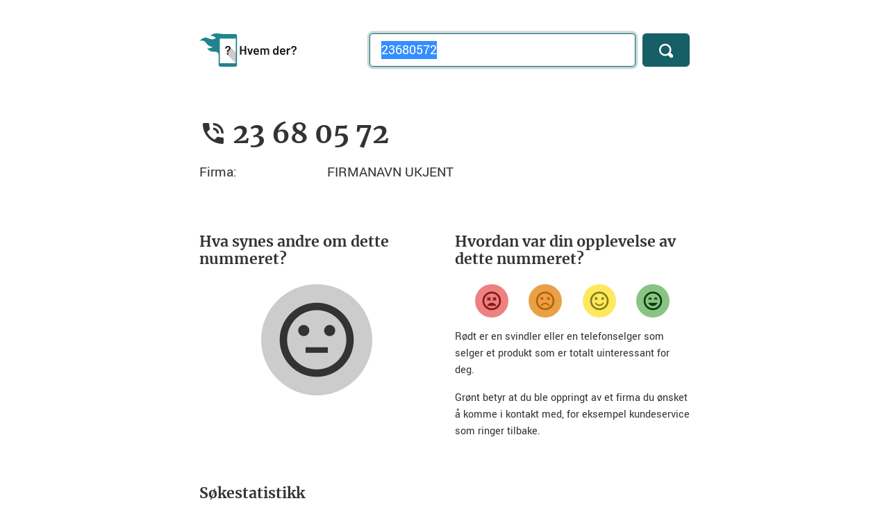

--- FILE ---
content_type: text/javascript
request_url: https://hvemder.no/js/hitcount.min.js?v=chir3TNzVz0B0CrX20B0BZG67M6l8dcSRoo5w1Jw4IY
body_size: 505
content:
"use strict";function displayChart(t){var e=new XMLHttpRequest;e.onreadystatechange=function(){var t,e,n;4===this.readyState&&200===this.status?null==(t=getHitCountProperty(e=JSON.parse(this.response),"hits"))||t.length<1||(e=getHitCountProperty(e,"label"),showCanvas(),n=document.getElementById("hit-count-canvas").getContext("2d"),new Chart(n,{type:"line",data:{labels:e,datasets:[{label:"Søkestatistikk",backgroundColor:"rgba(33, 132, 141, 0.25)",borderColor:"rgb(33, 132, 141)",pointRadius:0,lineTension:0,data:t}]},options:{animation:{duration:0},legend:{display:!1},tooltip:{enabled:!1},aspectRatio:4,scales:{yAxes:[{ticks:{suggestedMin:0}}]}}})):hideCanvas()},e.open("GET","/api/hitcount/"+t,!0),e.send()}function hideCanvas(){document.getElementById("hit-count-title").style.display="none",document.getElementById("hit-count-canvas").style.display="none"}function showCanvas(){document.getElementById("hit-count-title").style.display="block",document.getElementById("hit-count-canvas").style.display="block"}function getHitCountProperty(t,e){var n=[];return t.forEach(function(t){n.push(t[e])}),n}